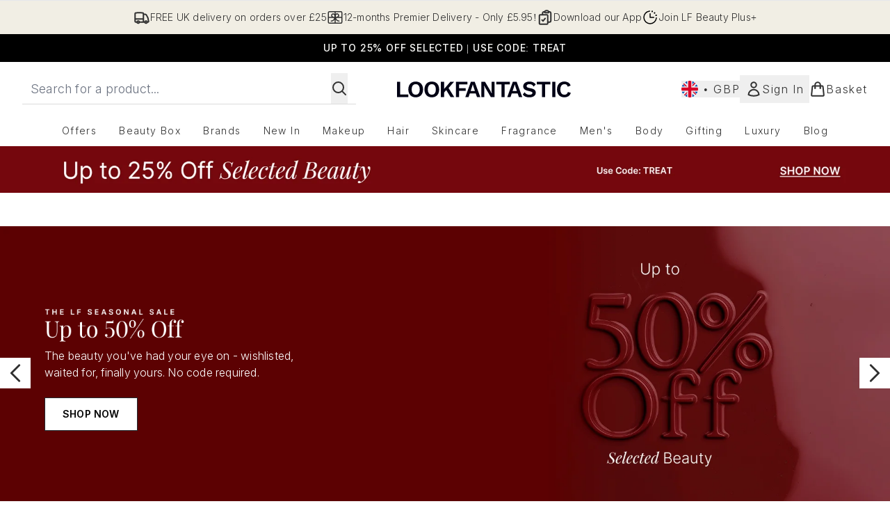

--- FILE ---
content_type: application/x-javascript
request_url: https://www.lookfantastic.com/ssr-assets/hoisted.CxDOswqZ.js
body_size: -223
content:
import{i}from"./gtmReviews.DM15Qbgu.js";import"./HeaderAllBrands.astro_astro_type_script_index_0_lang.Bz6to7td.js";import"./hoisted.DRyZef6G.js";import"./hoisted.DbN_s2PI.js";import"./hoisted.BvVr0gRp.js";import"./hoisted.DZMn1zTp.js";import"./hoisted.BsjIgOh8.js";import"./hoisted.CeaMy2Vg.js";import"./formValidation.BG0L7xib.js";import"./index.DZ6IlRD6.js";import"./basketPage.C88BNGkJ.js";import"./accordionItem.CWhAfE-2.js";import"./recaptcha.CWNNhFz_.js";import"./provenance.BZIpCnq5.js";import"./formatPrice.Xa_Un82O.js";i();
